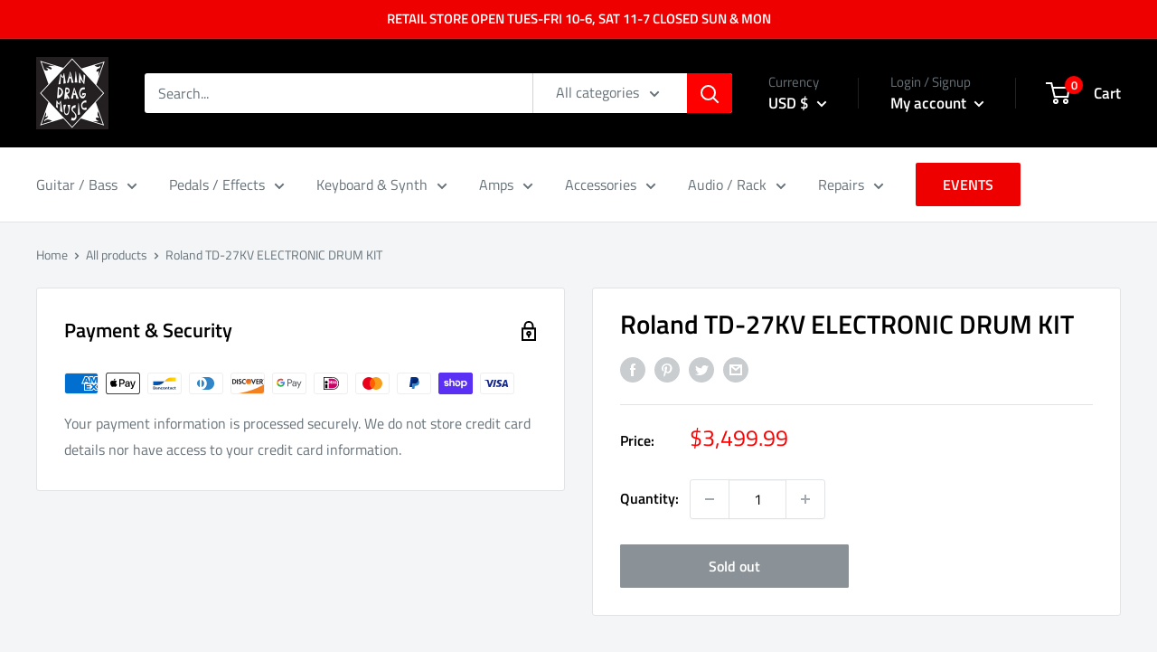

--- FILE ---
content_type: text/javascript
request_url: https://maindragmusic.com/cdn/shop/t/3/assets/custom.js?v=90373254691674712701606968984
body_size: -721
content:
//# sourceMappingURL=/cdn/shop/t/3/assets/custom.js.map?v=90373254691674712701606968984
